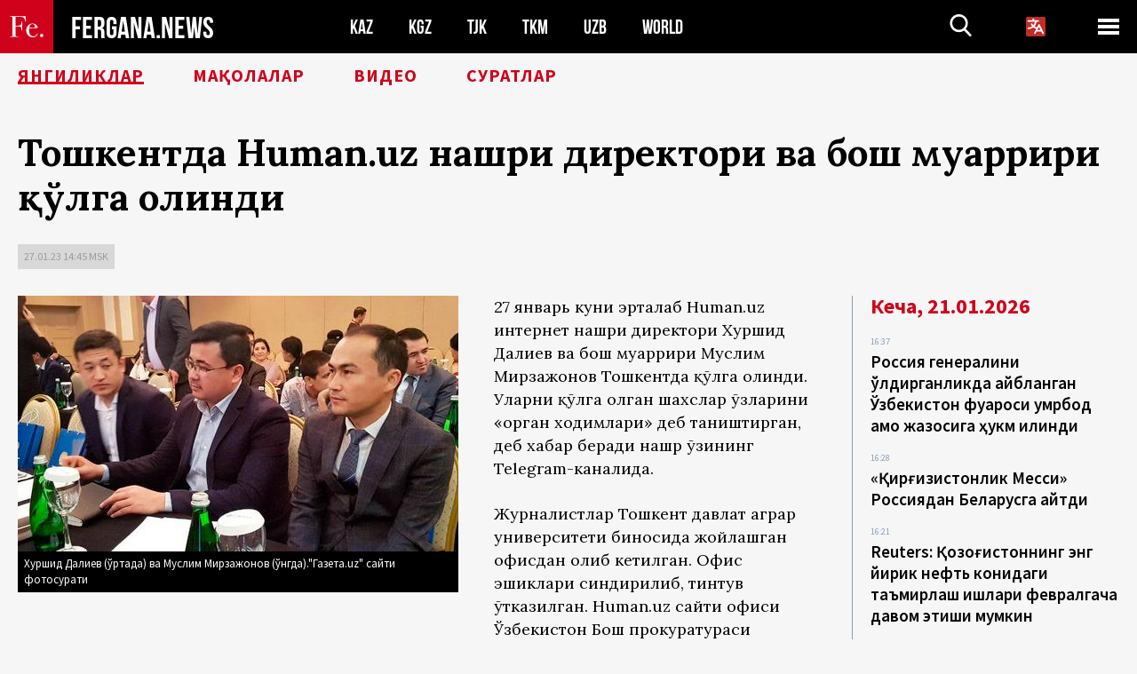

--- FILE ---
content_type: text/html; charset=UTF-8
request_url: http://uz.fergana.news/news/129016/
body_size: 9523
content:
<!DOCTYPE html>
<html lang="uz">
<head>
<meta http-equiv="content-type" content="text/html; charset=UTF-8" />
<title>Тошкентда Human.uz нашри директори ва&nbsp;бош муҳаррири қўлга олинди</title>
<meta name="description" content="27 январь куни эрталаб Human.uz интернет нашри директори Хуршид Далиев ва бош муҳаррири Муслим Мирзажонов Тошкентда қўлга олинди. Уларни қўлга олган шахслар ўзларини «орган ходимлари» деб таништирган, деб хабар беради нашр ўзининг Telegram-каналида." />
<meta name="viewport" content="width=device-width, initial-scale=1.0"/>
	<link rel="icon" type="image/png" href="/templates/images/favicon3.png" />
	<meta name="yandex-verification" content="a316808044713348" />
	<meta name="yandex-verification" content="b1c844c1412fd03d" />
	<meta name="google-site-verification" content="FBiz-D845GQ8T-l6MMSyN-8HyJ32JfO_glII0Pi6l_A" />
	<meta name="google-site-verification" content="T_BHGYR2MCTLiRaWb7wOp893S0DEcncvlk1XfU6LQ68" />
	<meta property="og:image" content="https://uz.fergana.news/siteapi/media/images/dc375f2c-a966-40c3-8ee2-54f4b1c96f76.jpeg"><meta property="og:type" content="website"><meta property="og:title" content="Тошкентда Human.uz нашри директори ва&amp;nbsp;бош муҳаррири қўлга олинди"><meta property="og:description" content="27 январь куни эрталаб Human.uz интернет нашри директори Хуршид Далиев ва бош муҳаррири Муслим Мирзажонов Тошкентда қўлга олинди. Уларни қўлга олган шахслар ўзларини «орган ходимлари» деб таништирган, деб хабар беради нашр ўзининг Telegram-каналида."><meta property="og:url" content="https://uz.fergana.news/news/129016/"><link rel="canonical" href="https://fergana.agency/news/129016/">	

	<link href="/templates/css/style.css?1760012029" rel="stylesheet" type="text/css" />
<link href="/templates/css/common.css?1762426569" rel="stylesheet" type="text/css" />
	<style>
		.footer_updated .footer_updated__artradeLink {text-align: center}
		.footer_updated .footer_updated__artradeLink a {display: inline-block}
		@media (min-width: 761px) {
			.donate {
				margin-top: -15px;
			}
		}
		.donate {background: #fff url('/templates/images/quote.svg') no-repeat 35px bottom;
			color: #000000;
			font-family: "Lora";
			font-size: 18px;
			font-weight: 400;
			line-height: 26px;
			padding:20px 35px 40px}
		.donate_title {font-size: 42px; line-height: 1.3; font-weight: 700; font-family:"Source Sans Pro", sans-serif;}
		.donate_text {padding: 18px 0 22px}
		.donate_link {display:block; text-align:center; padding: 10px;
			text-transform: uppercase ;
			color:#fff;
			background: radial-gradient(93.76% 93.76% at 109.79% 114.55%, #FFFFFF 0%, rgba(255, 255, 255, 0.0001) 100%), #D1021B;
			background-blend-mode: soft-light, normal;
			box-shadow: 0px 4px 20px -4px rgba(0, 0, 0, 0.296301);
			font-size: 18px;
			border-radius: 4px; }
	</style>
	
	
		<!-- Global site tag (gtag.js) - Google Analytics -->
<script async src="https://www.googletagmanager.com/gtag/js?id=G-VJ9GK2GF9F"></script>
<script>
	window.dataLayer = window.dataLayer || [];
	function gtag(){dataLayer.push(arguments);}
	gtag('js', new Date());

	gtag('config', 'G-VJ9GK2GF9F');
</script>
<!-- Yandex.Metrika counter --> <script type="text/javascript">     (function(m,e,t,r,i,k,a){         m[i]=m[i]||function(){(m[i].a=m[i].a||[]).push(arguments)};         m[i].l=1*new Date();         for (var j = 0; j < document.scripts.length; j++) {if (document.scripts[j].src === r) { return; }}         k=e.createElement(t),a=e.getElementsByTagName(t)[0],k.async=1,k.src=r,a.parentNode.insertBefore(k,a)     })(window, document,'script','https://mc.yandex.ru/metrika/tag.js?id=104663068', 'ym');      ym(104663068, 'init', {ssr:true, webvisor:true, clickmap:true, ecommerce:"dataLayer", accurateTrackBounce:true, trackLinks:true}); </script> <noscript><div><img src="https://mc.yandex.ru/watch/104663068" style="position:absolute; left:-9999px;" alt="" /></div></noscript> <!-- /Yandex.Metrika counter -->


		<script async src="https://pagead2.googlesyndication.com/pagead/js/adsbygoogle.js?client=ca-pub-4087140614498415"
			crossorigin="anonymous"></script>
 </head>

<body class="lang_uz mobile-head-is-visible ">
<div class="out  lang_uz">
	<script type="text/javascript">
	function getCookie(name) {
		var matches = document.cookie.match(new RegExp(
			"(?:^|; )" + name.replace(/([\.$?*|{}\(\)\[\]\\\/\+^])/g, '\\$1') + "=([^;]*)"
		));
		return matches ? decodeURIComponent(matches[1]) : undefined;
	}
</script>
<header class="header">
	<div class="mobile-header-scroll js-mobile-header-scroll">
		<div class="mobile-header-scroll__container">
			<a href="/" class="mobile-header-scroll__logo">
				<svg class="svg-icon">
					<use xmlns:xlink="http://www.w3.org/1999/xlink" xlink:href="/templates/images/sprite.svg?1#logoFe"></use>
				</svg>
			</a>
			<a href="/" class="mobile-header-scroll__text">
				FERGANA.NEWS
			</a>
			<div class="mobile-header-scroll__langs">
					<div class='languages_block'>
		<div class='languages_block_btn'>
			<span>
				<svg width="22" height="22" viewBox="0 0 18 18" fill="none" xmlns="http://www.w3.org/2000/svg">
					<path d="M12 9.17719L13.4119 12H10.5881L11.1844 10.8094L12 9.17719ZM18 1.5V16.5C18 16.8978 17.842 17.2794 17.5607 17.5607C17.2794 17.842 16.8978 18 16.5 18H1.5C1.10218 18 0.720644 17.842 0.43934 17.5607C0.158035 17.2794 0 16.8978 0 16.5V1.5C0 1.10218 0.158035 0.720644 0.43934 0.43934C0.720644 0.158035 1.10218 0 1.5 0H16.5C16.8978 0 17.2794 0.158035 17.5607 0.43934C17.842 0.720644 18 1.10218 18 1.5ZM16.4212 14.6644L12.6713 7.16437C12.609 7.03957 12.5133 6.93458 12.3947 6.86119C12.2761 6.7878 12.1394 6.74892 12 6.74892C11.8606 6.74892 11.7239 6.7878 11.6053 6.86119C11.4867 6.93458 11.391 7.03957 11.3287 7.16437L10.0931 9.6375C9.2983 9.48182 8.54453 9.16257 7.87969 8.7C8.91594 7.52683 9.55711 6.05756 9.7125 4.5H11.25C11.4489 4.5 11.6397 4.42098 11.7803 4.28033C11.921 4.13968 12 3.94891 12 3.75C12 3.55109 11.921 3.36032 11.7803 3.21967C11.6397 3.07902 11.4489 3 11.25 3H7.5V2.25C7.5 2.05109 7.42098 1.86032 7.28033 1.71967C7.13968 1.57902 6.94891 1.5 6.75 1.5C6.55109 1.5 6.36032 1.57902 6.21967 1.71967C6.07902 1.86032 6 2.05109 6 2.25V3H2.25C2.05109 3 1.86032 3.07902 1.71967 3.21967C1.57902 3.36032 1.5 3.55109 1.5 3.75C1.5 3.94891 1.57902 4.13968 1.71967 4.28033C1.86032 4.42098 2.05109 4.5 2.25 4.5H8.20125C8.05246 5.68338 7.5529 6.79515 6.76688 7.69219C6.43388 7.30345 6.15046 6.87486 5.92313 6.41625C5.83101 6.24448 5.67565 6.11532 5.48994 6.05612C5.30424 5.99693 5.10279 6.01235 4.92826 6.09913C4.75373 6.18591 4.61984 6.33722 4.55495 6.52101C4.49006 6.7048 4.49927 6.90663 4.58063 7.08375C4.86768 7.66259 5.22678 8.20282 5.64937 8.69156C4.65044 9.38223 3.46446 9.7515 2.25 9.75C2.05109 9.75 1.86032 9.82902 1.71967 9.96967C1.57902 10.1103 1.5 10.3011 1.5 10.5C1.5 10.6989 1.57902 10.8897 1.71967 11.0303C1.86032 11.171 2.05109 11.25 2.25 11.25C3.87819 11.2517 5.46222 10.7206 6.76031 9.73781C7.54576 10.3382 8.44434 10.7737 9.40219 11.0184L7.57875 14.6644C7.48974 14.8424 7.47509 15.0485 7.53803 15.2373C7.60097 15.4261 7.73635 15.5822 7.91437 15.6713C8.0924 15.7603 8.2985 15.7749 8.48732 15.712C8.67615 15.649 8.83224 15.5137 8.92125 15.3356L9.83813 13.5H14.1619L15.0787 15.3356C15.1228 15.4238 15.1838 15.5024 15.2583 15.567C15.3327 15.6315 15.4192 15.6808 15.5127 15.712C15.6062 15.7431 15.7049 15.7556 15.8032 15.7486C15.9015 15.7416 15.9975 15.7153 16.0856 15.6713C16.1738 15.6272 16.2524 15.5662 16.317 15.4917C16.3815 15.4173 16.4308 15.3308 16.462 15.2373C16.4931 15.1438 16.5056 15.0451 16.4986 14.9468C16.4916 14.8485 16.4653 14.7525 16.4212 14.6644Z"/>
				</svg>
			</span>
		</div>
		<ul class='languages_block_list'>
							<li><a href="https://fergana.news">Русский</a></li>
								<li><a href="https://en.fergana.news">English</a></li>
								<li><a href="https://uzlat.fergana.news">O‘zbekcha</a></li>
								<li><a href="https://fr.fergana.news">Français</a></li>
								<li><a href="https://es.fergana.news">Español</a></li>
								<li><a href="https://it.fergana.news">Italiano</a></li>
								<li><a href="https://de.fergana.news">Deutsch</a></li>
								<li><a href="https://zh.fergana.news">中文</a></li>
						</ul>
	</div>
			</div>
		</div>
	</div>
	<div class="header_wrapper">
		<div class="header__container">
			<div class="header__left">
									<a href="/">
									<span class="header__logo head-logo">
													<div class="svg-wrapper">
								<svg class="svg-icon">
									<use xmlns:xlink="http://www.w3.org/1999/xlink" xlink:href="/templates/images/sprite.svg?1#logoFe"></use>
								</svg>
 							</div>
												<div class="head-logo__text">
							FERGANA.NEWS
						</div>
					</span>
									</a>
				
				<div class="header__countries head-countries">
					<ul>
						<li ><a href="/kz/">KAZ</a></li><li ><a href="/kg/">KGZ</a></li><li ><a href="/tj/">TJK</a></li><li ><a href="/tm/">TKM</a></li><li ><a href="/uz/">UZB</a></li><li ><a href="/world/">WORLD</a></li>					</ul>
				</div>

			</div>

			<div class="header-info">
				<div class="header-info__search">
					<form action="/search/" method="get">
						<div class="header-info-form">
							<div class="header-info-form__item js-head-input">
								<input name="search" class="header-info-form__input js-head-search-input" type="text">
							</div>
							<div class="header-info-form__button">
								<button type="button" class="header-info-form__btn js-head-search">
									<svg class="svg-icon">
										<use xmlns:xlink="http://www.w3.org/1999/xlink" xlink:href="/templates/images/sprite.svg#search"></use>
									</svg>
								</button>
							</div>
						</div>
					</form>
				</div>
					<div class='languages_block'>
		<div class='languages_block_btn'>
			<span>
				<svg width="22" height="22" viewBox="0 0 18 18" fill="none" xmlns="http://www.w3.org/2000/svg">
					<path d="M12 9.17719L13.4119 12H10.5881L11.1844 10.8094L12 9.17719ZM18 1.5V16.5C18 16.8978 17.842 17.2794 17.5607 17.5607C17.2794 17.842 16.8978 18 16.5 18H1.5C1.10218 18 0.720644 17.842 0.43934 17.5607C0.158035 17.2794 0 16.8978 0 16.5V1.5C0 1.10218 0.158035 0.720644 0.43934 0.43934C0.720644 0.158035 1.10218 0 1.5 0H16.5C16.8978 0 17.2794 0.158035 17.5607 0.43934C17.842 0.720644 18 1.10218 18 1.5ZM16.4212 14.6644L12.6713 7.16437C12.609 7.03957 12.5133 6.93458 12.3947 6.86119C12.2761 6.7878 12.1394 6.74892 12 6.74892C11.8606 6.74892 11.7239 6.7878 11.6053 6.86119C11.4867 6.93458 11.391 7.03957 11.3287 7.16437L10.0931 9.6375C9.2983 9.48182 8.54453 9.16257 7.87969 8.7C8.91594 7.52683 9.55711 6.05756 9.7125 4.5H11.25C11.4489 4.5 11.6397 4.42098 11.7803 4.28033C11.921 4.13968 12 3.94891 12 3.75C12 3.55109 11.921 3.36032 11.7803 3.21967C11.6397 3.07902 11.4489 3 11.25 3H7.5V2.25C7.5 2.05109 7.42098 1.86032 7.28033 1.71967C7.13968 1.57902 6.94891 1.5 6.75 1.5C6.55109 1.5 6.36032 1.57902 6.21967 1.71967C6.07902 1.86032 6 2.05109 6 2.25V3H2.25C2.05109 3 1.86032 3.07902 1.71967 3.21967C1.57902 3.36032 1.5 3.55109 1.5 3.75C1.5 3.94891 1.57902 4.13968 1.71967 4.28033C1.86032 4.42098 2.05109 4.5 2.25 4.5H8.20125C8.05246 5.68338 7.5529 6.79515 6.76688 7.69219C6.43388 7.30345 6.15046 6.87486 5.92313 6.41625C5.83101 6.24448 5.67565 6.11532 5.48994 6.05612C5.30424 5.99693 5.10279 6.01235 4.92826 6.09913C4.75373 6.18591 4.61984 6.33722 4.55495 6.52101C4.49006 6.7048 4.49927 6.90663 4.58063 7.08375C4.86768 7.66259 5.22678 8.20282 5.64937 8.69156C4.65044 9.38223 3.46446 9.7515 2.25 9.75C2.05109 9.75 1.86032 9.82902 1.71967 9.96967C1.57902 10.1103 1.5 10.3011 1.5 10.5C1.5 10.6989 1.57902 10.8897 1.71967 11.0303C1.86032 11.171 2.05109 11.25 2.25 11.25C3.87819 11.2517 5.46222 10.7206 6.76031 9.73781C7.54576 10.3382 8.44434 10.7737 9.40219 11.0184L7.57875 14.6644C7.48974 14.8424 7.47509 15.0485 7.53803 15.2373C7.60097 15.4261 7.73635 15.5822 7.91437 15.6713C8.0924 15.7603 8.2985 15.7749 8.48732 15.712C8.67615 15.649 8.83224 15.5137 8.92125 15.3356L9.83813 13.5H14.1619L15.0787 15.3356C15.1228 15.4238 15.1838 15.5024 15.2583 15.567C15.3327 15.6315 15.4192 15.6808 15.5127 15.712C15.6062 15.7431 15.7049 15.7556 15.8032 15.7486C15.9015 15.7416 15.9975 15.7153 16.0856 15.6713C16.1738 15.6272 16.2524 15.5662 16.317 15.4917C16.3815 15.4173 16.4308 15.3308 16.462 15.2373C16.4931 15.1438 16.5056 15.0451 16.4986 14.9468C16.4916 14.8485 16.4653 14.7525 16.4212 14.6644Z"/>
				</svg>
			</span>
		</div>
		<ul class='languages_block_list'>
							<li><a href="https://fergana.news">Русский</a></li>
								<li><a href="https://en.fergana.news">English</a></li>
								<li><a href="https://uzlat.fergana.news">O‘zbekcha</a></li>
								<li><a href="https://fr.fergana.news">Français</a></li>
								<li><a href="https://es.fergana.news">Español</a></li>
								<li><a href="https://it.fergana.news">Italiano</a></li>
								<li><a href="https://de.fergana.news">Deutsch</a></li>
								<li><a href="https://zh.fergana.news">中文</a></li>
						</ul>
	</div>
								<button class="header-info__menu js-head-burger">
					<span></span>
					<span></span>
					<span></span>
				</button>
							</div>
		</div>
				<div class="header-menu js-head-menu">
			<div class="header-menu__container">
					<div class="header-menu__item">
		<div class="header-menu__title"><a href="/state/">Давлат</a></div>
		<ul class="list">				<li><a href="/power/">Ҳокимият</a></li>
								<li><a href="/politic/">Сиёсат</a></li>
								<li><a href="/military/">Хавфсизлик</a></li>
						</ul>
	</div>
	
	<div class="header-menu__item">
		<div class="header-menu__title"><a href="/people/">Инсонлар</a></div>
		<ul class="list">				<li><a href="/media/">ОАВ ва интернет</a></li>
								<li><a href="/citizen/">Инсон ҳуқуқлари</a></li>
								<li><a href="/migration/">Миграция</a></li>
								<li><a href="/society/">Жамият</a></li>
								<li><a href="/religion/">Дин</a></li>
						</ul>
	</div>
	
	<div class="header-menu__item">
		<div class="header-menu__title"><a href="/civil/">Цивилизация</a></div>
		<ul class="list">				<li><a href="/travel/">Саёҳатлар</a></li>
								<li><a href="/history/">Тарих</a></li>
								<li><a href="/tech/">Фан ва технологиялар</a></li>
								<li><a href="/cult/">Маданият</a></li>
						</ul>
	</div>
	
	<div class="header-menu__item">
		<div class="header-menu__title"><a href="/natural/">Атроф-муҳит</a></div>
		<ul class="list">				<li><a href="/ecology/">Экология</a></li>
								<li><a href="/water/">Сув</a></li>
						</ul>
	</div>
	
	<div class="header-menu__item">
		<div class="header-menu__title"><a href="/market/">Бозор</a></div>
		<ul class="list">				<li><a href="/roads/">Коммуникациялар</a></li>
								<li><a href="/busy/">Бизнес</a></li>
								<li><a href="/money/">Пул</a></li>
								<li><a href="/cotton/">Пахта</a></li>
								<li><a href="/economy/">Иқтисодиёт</a></li>
						</ul>
	</div>
	

	<div class="header-menu__item">
		<div class="header-menu__title"><a href="/law/">Қонун ва тартиб</a></div>
		<ul class="list">				<li><a href="/terror/">Терроризм</a></li>
								<li><a href="/court/">Суд</a></li>
								<li><a href="/corruption/">Коррупция</a></li>
								<li><a href="/crime/">Жиноятчилик</a></li>
						</ul>
	</div>
	

	<div class="header-menu__item">
		<div class="header-menu__title"><a href="/planet/">Атрофдагилар</a></div>
		<ul class="list">				<li><a href="/china/">Хитой</a></li>
								<li><a href="/osman/">Туркия</a></li>
								<li><a href="/iran/">Эрон</a></li>
								<li><a href="/rus/">Россия</a></li>
								<li><a href="/afgan/">Афғонистон</a></li>
						</ul>
	</div>
	
	<div class="header-menu__item">
		<ul class="header-menu__all-titles">					<li><a href="/sport/">Спорт</a></li>
									<li><a href="/emergency/">Фавқулодда ҳолатлар</a></li>
									<li><a href="/cest/">Се ля ви</a></li>
						</ul>
	</div>


	<div class="header-menu__item">
		<ul class="header-menu__all-titles">
			<li><a href="/about/">Агентлик ҳақида</a></li>
					</ul>
	</div>
			</div>
			<div class="header-menu__close js-head-close">
				<svg class="svg-icon">
	                <use xmlns:xlink="http://www.w3.org/1999/xlink" xlink:href="/templates/images/sprite.svg#close"></use>
	            </svg>
			</div>
		</div>
			</div>
	<div class="navigation_wrapper js_nav">
	<nav class="navigation">
		<ul class="navigation-list">
							<li class="navigation-list__item navigation-list__item--active">
					<a class="navigation-list__link" href="/news/">
						Янгиликлар					</a>
				</li>
								<li class="navigation-list__item ">
					<a class="navigation-list__link" href="/articles/">
						Мақолалар					</a>
				</li>
								<li class="navigation-list__item ">
					<a class="navigation-list__link" href="/videos/">
						Видео					</a>
				</li>
								<li class="navigation-list__item ">
					<a class="navigation-list__link" href="/photos/">
						Суратлар					</a>
				</li>
						</ul>
	</nav>
</div>
</header>

	<div class="content">
				

		<div class="wrapper">
						<section class="article">
	<div class="article-top ">
		<h1>Тошкентда Human.uz нашри директори ва&nbsp;бош муҳаррири қўлга олинди</h1>
						<div class="main-top-links">
			<ul class="main-top-links-list">
				

				<li class="main-top-links-list__item"><span
							class="main-top-links-list__text">27.01.23 14:45						msk</span>
				</li>
				
			</ul>
		</div>
			</div>

	

	<div class="main-columns">
		<div class="main-columns__container">
			<div class="main-columns__main">


				<div class="article-content article-content--narrow ">
					<div class="article-content__image">
	<a href="https://uz.fergana.news/siteapi/media/images/dc375f2c-a966-40c3-8ee2-54f4b1c96f76.jpeg" data-fancybox="gallery">
		<img src="https://uz.fergana.news/siteapi/media/images/dc375f2c-a966-40c3-8ee2-54f4b1c96f76.jpeg?width=496">
	</a>
			<span>Хуршид Далиев (ўртада) ва Муслим Мирзажонов (ўнгда)."Газета.uz" сайти фотосурати</span>
	</div>					<p>27&nbsp;январь куни эрталаб Human.uz интернет нашри директори Хуршид Далиев ва&nbsp;бош муҳаррири Муслим Мирзажонов Тошкентда қўлга олинди. Уларни қўлга олган шахслар ўзларини «орган ходимлари» деб таништирган, деб хабар беради нашр ўзининг Telegram-каналида.</p><p>Журналистлар Тошкент давлат аграр университети биносида жойлашган офисдан олиб кетилган. Офис эшиклари синдирилиб, тинтув ўтказилган. Human.uz сайти офиси  Ўзбекистон Бош прокуратураси ҳузуридаги Иқтисодий жиноятларга қарши курашиш департаменти Қуйи Чирчиқ тумани бўлими суриштирувчиси Э. Абламуродов имзоси билан муҳрланган. Human.uz хабар беришича, нашрнинг сайти блокланган, лекин у&nbsp;ҳамон очилмоқда.</p><p>Нашр ходимлари «тўсатдан ва&nbsp;ҳеч қандай огоҳлантиришсиз олиб кетилган» раҳбарларининг аҳволидан хавотирда. Улар билан ҳеч қандай алоқа йўқ.</p><h2 class="h2--border"><span><span style="font-weight:bold;">«Таҳририят ушбу ҳолатни Ўзбекистон Республикаси Президенти сиёсатига мутлақо зид ва&nbsp;сўз эркинлигига таҳдид деб ҳисоблайди», — дейилади Human.uz хабарида.</span></span></h2><p>Миллий масс-медиани қўллаб-қувватлаш ва&nbsp;ривожлантириш жамоат фонди Human.uz интернет нашри журналистларининг қўлга олиниши билан боғлиқ вазиятдан хавотирда эканини билдирди.</p><p>«Ҳуқуқ-тартибот идоралари томонидан ушбу масала бўйича изоҳ берилишини кутамиз ҳамда журналистлар хавфсизлиги, шуниндек, уларнинг профессионал фаолиятига қонуний муносабатда бўлиниши таъминланишини сўраймиз», — дейилади фонд мурожаатида.</p>
					


<div class="fe-logo">
	<svg class="svg-icon">
		<use xmlns:xlink="http://www.w3.org/1999/xlink" xlink:href="/templates/images/sprite.svg#logoFe-red"></use>
	</svg>
</div>

						<!-- uSocial -->
	<script async src="https://usocial.pro/usocial/usocial.js?v=6.1.4"; data-script="usocial" charset="utf-8"></script>
	<div class="uSocial-Share" data-pid="9a2aad2f5df95bce08107e726dcbf165" data-type="share" data-options="round-rect,style1,default,absolute,horizontal,size48,eachCounter0,counter0" data-social="telegram,vk,ok,twi,email" data-mobile="vi,wa,sms"></div>
	<!-- /uSocial -->
										
					
									</div>
			</div>
						<aside class="main-columns__aside news-aside">
								<div class="news-aside__wrapper  ">
		<ul class="news-aside-list" style="margin-top: 0px">
		<div class="main-title-red">Кеча, 21.01.2026</div>
			<li class="news-aside-list__item">
			<div class="news-aside-list__time">16:37</div>
			<div class="news-aside-list__title">
				<a href="/news/144882/">Россия генералини ўлдирганликда айбланган Ўзбекистон фуқароси умрбод қамоқ жазосига ҳукм қилинди</a>
			</div>
		</li>
		<li class="news-aside-list__item">
			<div class="news-aside-list__time">16:28</div>
			<div class="news-aside-list__title">
				<a href="/news/144880/">«Қирғизистонлик Месси» Россиядан Беларусга қайтди</a>
			</div>
		</li>
		<li class="news-aside-list__item">
			<div class="news-aside-list__time">16:21</div>
			<div class="news-aside-list__title">
				<a href="/news/144878/">Reuters: Қозоғистоннинг энг йирик нефть конидаги таъмирлаш ишлари февралгача давом этиши мумкин</a>
			</div>
		</li>
		<li class="news-aside-list__item">
			<div class="news-aside-list__time">16:11</div>
			<div class="news-aside-list__title">
				<a href="/news/144876/">Қирғизистонда яшаш минимуми 2025 йил охирига келиб 9,2% га ошди</a>
			</div>
		</li>
		<li class="news-aside-list__item">
			<div class="news-aside-list__time">16:06</div>
			<div class="news-aside-list__title">
				<a href="/news/144874/">«Қайрат» УЕФА Чемпионлар лигаси плей-оффига чиқиш имкониятини бой берди</a>
			</div>
		</li>
		<li class="news-aside-list__item">
			<div class="news-aside-list__time">15:58</div>
			<div class="news-aside-list__title">
				<a href="/news/144872/">Ўзбекистонда қон билан ишлашнинг янги тизими жорий этилади ва донорлар сони уч бараварга оширилади</a>
			</div>
		</li>
		<li class="news-aside-list__item">
			<div class="news-aside-list__time">15:52</div>
			<div class="news-aside-list__title">
				<a href="/news/144870/">Туркманистон Хитойга газ етказиб бериш бўйича Россиядан кейинги ўринни эгаллади</a>
			</div>
		</li>
		<li class="news-aside-list__item">
			<div class="news-aside-list__time">15:44</div>
			<div class="news-aside-list__title">
				<a href="/news/144868/">21 ёшли аёлнинг ўлдирилиши ортидан Чимкент полицияси раҳбарияти ишдан бўшатилди</a>
			</div>
		</li>
	</ul>
	<div class="news-aside__all">
		<a href="/news/">Барча янгиликлар</a>
	</div>
</div>
			</aside>
					</div>
	</div>

</section>
	<!-- bottom -->
	

	<div class="" style="padding-bottom: 10px">

		<ins class="adsbygoogle"
			 style="display:block; text-align:center;"
			 data-ad-layout="in-article"
			 data-ad-format="fluid"
			 data-ad-client="ca-pub-4087140614498415"
			 data-ad-slot="1035203854"></ins>
		<script>
			(adsbygoogle = window.adsbygoogle || []).push({});
		</script>
	</div>
		
<div class="longgrids">
	<div class="main-title-red">ШУНИНГДЕК ЎҚИНГ</div>
	<ul class="longgrids-list longgrids-list--index">
		<li class="longgrids-list__item">
	<a href="/articles/144884/" class="longgrids-list__container">
		<div class="longgrids-list__image longgrids-list__image--bg longgrids-list__image--blackout4">
						<img class="longgrids-list__image-full" src="https://uz.fergana.news/siteapi/media/images/3bb84769-85ac-4aab-9736-7009aa420766.jpeg?height=300">
			<div class="longgrids-list__main-text">
				<div class="longgrids-list__main-top">
					<div class="longgrids-list__main-date">21 Январь</div>
					<div class="longgrids-list__main-date mobile">21.01</div>
					<div class="longgrids-list__main-author"></div>
				</div>
			</div>
								</div>
		<div class="longgrids-list__content">
			<div class="longgrids-list__main-title">
				Булбул гул ишқида ёнгани каби			</div>
			<div class="longgrids-list__sub-title">
				Марказий Осиё мамлакатларига МҲО хавфи борми?			</div>
		</div>
	</a>
</li>
<li class="longgrids-list__item">
	<a href="/photos/144802/" class="longgrids-list__container">
		<div class="longgrids-list__image longgrids-list__image--bg longgrids-list__image--blackout4">
						<img class="longgrids-list__image-full" src="https://uz.fergana.news/siteapi/media/images/b7e4a540-76ac-4864-9eca-f59605bf5063.jpeg?height=300">
			<div class="longgrids-list__main-text">
				<div class="longgrids-list__main-top">
					<div class="longgrids-list__main-date">19 Январь</div>
					<div class="longgrids-list__main-date mobile">19.01</div>
					<div class="longgrids-list__main-author">Андрей Кудряшов</div>
				</div>
			</div>
						<div class="main-photo_type">
	<svg class="svg-icon">
		<use xmlns:xlink="http://www.w3.org/1999/xlink" xlink:href="/templates/images/sprite.svg#photo-camera"></use>
	</svg>
	<span>Сурат</span>
</div>
		</div>
		<div class="longgrids-list__content">
			<div class="longgrids-list__main-title">
				Табиатга бўлган қирқ йиллик муҳаббат маҳсули			</div>
			<div class="longgrids-list__sub-title">
				Тошкентда «Рассом ва&nbsp;табиат» XL&nbsp;юбилей кўргазмаси бўлиб ўтди			</div>
		</div>
	</a>
</li>
<li class="longgrids-list__item">
	<a href="/articles/144675/" class="longgrids-list__container">
		<div class="longgrids-list__image longgrids-list__image--bg longgrids-list__image--blackout4">
						<img class="longgrids-list__image-full" src="https://uz.fergana.news/siteapi/media/images/aafcb983-2acb-4e3c-a799-dfe59eaa75bc.jpeg?height=300">
			<div class="longgrids-list__main-text">
				<div class="longgrids-list__main-top">
					<div class="longgrids-list__main-date">15 Январь</div>
					<div class="longgrids-list__main-date mobile">15.01</div>
					<div class="longgrids-list__main-author"></div>
				</div>
			</div>
								</div>
		<div class="longgrids-list__content">
			<div class="longgrids-list__main-title">
				Метанга қарамлик			</div>
			<div class="longgrids-list__sub-title">
				Нима учун Ўзбекистон яна бир бор газ тақчиллигига дуч келгани ва&nbsp;яна бир бор ёқилғи қуйиш шохобчалари фаолиятини чеклагани ҳақида			</div>
		</div>
	</a>
</li>
<li class="longgrids-list__item">
	<a href="/photos/144151/" class="longgrids-list__container">
		<div class="longgrids-list__image longgrids-list__image--bg longgrids-list__image--blackout4">
						<img class="longgrids-list__image-full" src="https://uz.fergana.news/siteapi/media/images/5faa90a9-38a8-439d-a2d0-2de3fb72eb43.jpeg?height=300">
			<div class="longgrids-list__main-text">
				<div class="longgrids-list__main-top">
					<div class="longgrids-list__main-date">22 Декабрь</div>
					<div class="longgrids-list__main-date mobile">22.12</div>
					<div class="longgrids-list__main-author"></div>
				</div>
			</div>
						<div class="main-photo_type">
	<svg class="svg-icon">
		<use xmlns:xlink="http://www.w3.org/1999/xlink" xlink:href="/templates/images/sprite.svg#photo-camera"></use>
	</svg>
	<span>Сурат</span>
</div>
		</div>
		<div class="longgrids-list__content">
			<div class="longgrids-list__main-title">
				Токио драйви			</div>
			<div class="longgrids-list__sub-title">
				Япония беш йил ичида Марказий Осиё мамлакатларидаги лойиҳаларга тахминан 20&nbsp;миллиард доллар сармоя киритади			</div>
		</div>
	</a>
</li>
<li class="longgrids-list__item">
	<a href="/articles/144143/" class="longgrids-list__container">
		<div class="longgrids-list__image longgrids-list__image--bg longgrids-list__image--blackout4">
						<img class="longgrids-list__image-full" src="https://uz.fergana.news/siteapi/media/images/5a00b3ec-9431-435f-9591-049de07a6a65.jpeg?height=300">
			<div class="longgrids-list__main-text">
				<div class="longgrids-list__main-top">
					<div class="longgrids-list__main-date">22 Декабрь</div>
					<div class="longgrids-list__main-date mobile">22.12</div>
					<div class="longgrids-list__main-author"></div>
				</div>
			</div>
								</div>
		<div class="longgrids-list__content">
			<div class="longgrids-list__main-title">
				Бегона стандарт			</div>
			<div class="longgrids-list__sub-title">
				Россия матбуоти «нато» снарядлари туфайли Қозоғистонга ҳужум қила бошлади			</div>
		</div>
	</a>
</li>
<li class="longgrids-list__item">
	<a href="/articles/144049/" class="longgrids-list__container">
		<div class="longgrids-list__image longgrids-list__image--bg longgrids-list__image--blackout4">
						<img class="longgrids-list__image-full" src="https://uz.fergana.news/siteapi/media/images/f5911687-67de-42f6-b7ff-fe037364a357.jpeg?height=300">
			<div class="longgrids-list__main-text">
				<div class="longgrids-list__main-top">
					<div class="longgrids-list__main-date">18 Декабрь</div>
					<div class="longgrids-list__main-date mobile">18.12</div>
					<div class="longgrids-list__main-author"></div>
				</div>
			</div>
								</div>
		<div class="longgrids-list__content">
			<div class="longgrids-list__main-title">
				Олтовлон учун сакэ			</div>
			<div class="longgrids-list__sub-title">
				Марказий Осиё республикаларининг Япония билан яқинлашувида кўз илғамас масалалар бор			</div>
		</div>
	</a>
</li>
	</ul>
</div>
<!--news_bottom4-->
	<div class="news_top4">
				<div class="news_top4-list-wrapper">
			<ul class="news_top4-list">
						<li class="news_top4-list__item">
					<div class="news_top4-list__title">
						<a href="/photos/143974/">Аниқ чизиқлар устаси</a>
					</div>
					<div class="news_top4-list__content">
						<div class="news_top4-list__image">
							<a href="/photos/143974/"><img src="https://uz.fergana.news/siteapi/media/images/eaa75409-320d-46d2-9b5f-9890c23bff05.jpeg?width=228&height=128" alt=""></a>
						</div>
												<p>
							Тошкентда Ўзбекистон гербини яратган рассом Анвар Мамажоновнинг график асарлари кўргазмаси бўлиб ўтмоқда						</p>
											</div>
				</li>
					<li class="news_top4-list__item">
					<div class="news_top4-list__title">
						<a href="/photos/143904/">Қирғизистон Премьер-лигасининг 2025 йилги энг яхши 10&nbsp;нафар ўзбек футболчиси</a>
					</div>
					<div class="news_top4-list__content">
						<div class="news_top4-list__image">
							<a href="/photos/143904/"><img src="https://uz.fergana.news/siteapi/media/images/1b2ab403-a9d5-491b-824e-b8352373f49d.jpeg?width=228&height=128" alt=""></a>
						</div>
												<p>
							«Фарғона» спорт шарҳловчиси Александр Троицкий версияси						</p>
											</div>
				</li>
					<li class="news_top4-list__item">
					<div class="news_top4-list__title">
						<a href="/photos/143710/">Қашкадарё бестиарийси</a>
					</div>
					<div class="news_top4-list__content">
						<div class="news_top4-list__image">
							<a href="/photos/143710/"><img src="https://uz.fergana.news/siteapi/media/images/19a2723c-b521-4b99-9468-fe41748cbb61.jpeg?width=228&height=128" alt=""></a>
						</div>
												<p>
							Тошкентда Чори Шамснинг «Туркий халқларнинг хаёлий мавжудотлари» кўргазмаси очилди						</p>
											</div>
				</li>
					<li class="news_top4-list__item">
					<div class="news_top4-list__title">
						<a href="/articles/143480/">Гулшан — зўрларнинг зўри</a>
					</div>
					<div class="news_top4-list__content">
						<div class="news_top4-list__image">
							<a href="/articles/143480/"><img src="https://uz.fergana.news/siteapi/media/images/8c698b65-5958-445e-a675-015c9b01f21f.jpeg?width=228&height=128" alt=""></a>
						</div>
												<p>
							Ўзбекистонлик ёш&nbsp;каратечи жаҳон чемпиони бўлди						</p>
											</div>
				</li>
				</ul>
		</div>
	</div>
				</div>
	</div>
	<footer class="footer_updated">
	<div class="wrapper">
		<div class="footer_updated__container">
						<div class="footer_updated__col footer_updated__info">
								<div class="footer_updated__bottom">
					<div class="footer_updated__artrade">
						<div class="footer_updated__artrade_wrap">
							<a class="footer_updated__artrade_link" href="/about/">Боғланиш</a>
 						</div>
					</div>
					<div class="footer_updated__design">
						<svg class="svg-icon">
			                <use xmlns:xlink="http://www.w3.org/1999/xlink" xlink:href="/templates/images/sprite.svg#design-logo"></use>
			            </svg>
						<p>
							Дизайн <br> ва лойиҳалаштириш							<a href="https://baturingroup.com?fergana">baturingroup.com</a>&nbsp;&#169;&nbsp;2018
						</p>
					</div>
				</div>
			</div>
		</div>
	</div>
</footer></div>

<div class="overlay js-overlay"></div>
<script type="text/javascript" src="/templates/scripts/jquery-3.2.1.min.js"></script>
<script type="text/javascript" src="/templates/scripts/slick.min.js"></script>
<script type="text/javascript" src="/templates/scripts/jquery.fancybox.min.js"></script>
<script type="text/javascript" src="/templates/scripts/select2.full.min.js"></script>
<script type="text/javascript" src="/templates/scripts/lazyYT.js"></script>
<script type="text/javascript" src="/templates/scripts/moment.min.js"></script>
<script type="text/javascript" src="/templates/scripts/daterangepicker.min.js"></script>
<script type="text/javascript" src="/templates/scripts/jquery.matchHeight-min.js"></script>
<script type="text/javascript" src="/templates/scripts/custom.js?1591113932"></script>
<script type="text/javascript" src="/templates/scripts/common.js?1756718147"></script>
</body>
</html>

--- FILE ---
content_type: text/html; charset=utf-8
request_url: https://www.google.com/recaptcha/api2/aframe
body_size: 267
content:
<!DOCTYPE HTML><html><head><meta http-equiv="content-type" content="text/html; charset=UTF-8"></head><body><script nonce="0mSLm06YfTdlj7yjRM-7-w">/** Anti-fraud and anti-abuse applications only. See google.com/recaptcha */ try{var clients={'sodar':'https://pagead2.googlesyndication.com/pagead/sodar?'};window.addEventListener("message",function(a){try{if(a.source===window.parent){var b=JSON.parse(a.data);var c=clients[b['id']];if(c){var d=document.createElement('img');d.src=c+b['params']+'&rc='+(localStorage.getItem("rc::a")?sessionStorage.getItem("rc::b"):"");window.document.body.appendChild(d);sessionStorage.setItem("rc::e",parseInt(sessionStorage.getItem("rc::e")||0)+1);localStorage.setItem("rc::h",'1769037563805');}}}catch(b){}});window.parent.postMessage("_grecaptcha_ready", "*");}catch(b){}</script></body></html>